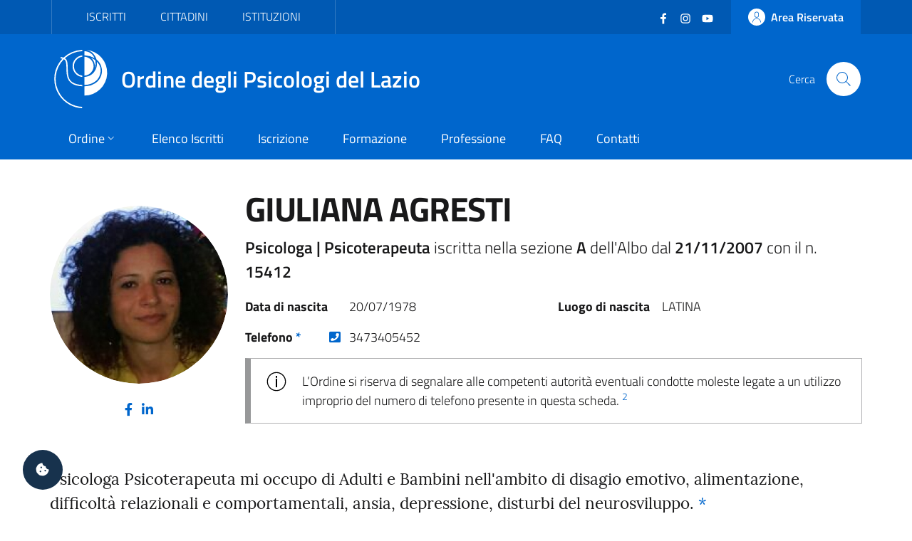

--- FILE ---
content_type: text/html; charset=utf-8
request_url: https://ordinepsicologilazio.it/albo/giulianaagresti3
body_size: 6258
content:
<!DOCTYPE html>
<html lang="it-it" dir="ltr">
<head>
	<meta charset="utf-8">
	<meta name="rights" content="Ordine degli Psicologi del Lazio - All Rights Reserved">
	<meta name="title" content="GIULIANA AGRESTI - Albo Online">
	<meta name="url" content="https://ordinepsicologilazio.it/albo/giulianaagresti3">
	<meta name="twitter:card" content="summary_large_image">
	<meta name="twitter:title" content="GIULIANA AGRESTI - Albo Online">
	<meta name="twitter:description" content="Psicologa | Psicoterapeuta iscritta nella sezione A dell’Albo dal 21/11/2007 con il n. 15412 - Ordine degli Psicologi del Lazio.">
	<meta name="twitter:url" content="https://ordinepsicologilazio.it/albo/giulianaagresti3">
	<meta name="twitter:image" content="https://albo.ordinepsicologilazio.it/images/profiles/13395/15449796237706.jpg">
	<meta name="viewport" content="width=device-width, initial-scale=1">
	<meta property="og:type" content="article">
	<meta property="og:title" content="GIULIANA AGRESTI - Albo Online">
	<meta property="og:description" content="Psicologa | Psicoterapeuta iscritta nella sezione A dell’Albo dal 21/11/2007 con il n. 15412 - Ordine degli Psicologi del Lazio.">
	<meta property="og:url" content="https://ordinepsicologilazio.it/albo/giulianaagresti3">
	<meta property="og:image" content="https://albo.ordinepsicologilazio.it/images/profiles/13395/15449796237706.jpg">
	<meta property="og:site_name" content="Ordine degli Psicologi del Lazio">
	<meta name="description" content="Psicologa | Psicoterapeuta iscritta nella sezione A dell’Albo dal 21/11/2007 con il n. 15412 - Ordine degli Psicologi del Lazio.">
	<meta name="generator" content="Joomla! - Open Source Content Management">
	<title>GIULIANA AGRESTI - Albo Online</title>
	<link href="https://albo.ordinepsicologilazio.it/images/profiles/13395/15449796237706.jpg" rel="image_src">
	<link href="https://ordinepsicologilazio.it/albo/giulianaagresti3" rel="canonical">
	<link href="/images/odpl-favicon.svg" rel="icon" type="image/svg+xml">
	<link href="/images/favicon.ico" rel="alternate icon" type="image/vnd.microsoft.icon">

	<script>const isExternalLink=e=>{let t=document.createElement("a");return t.href=e,t.host!==window.location.host},observer=new MutationObserver(e=>{e.forEach(({addedNodes:e,target:t})=>{e.forEach(e=>{if(1===e.nodeType&&"IFRAME"===e.tagName){e.setAttribute("loading","lazy");let t="",r=e.getAttribute("src");r&&"about:blank"!=r&&r!=t&&!e.hasAttribute("data-cc-src")&&isExternalLink(r)&&(e.setAttribute("data-cc-src",r),t?e.setAttribute("src",t):e.removeAttribute("src"),e.parentNode.insertBefore(e.cloneNode(),e),e.remove())}})})});observer.observe(document.documentElement,{childList:!0,subtree:!0});</script>
	<link href="/templates/bsitalia/css/vendor/fontawesome-free/fontawesome.min.css?5.15.4" rel="lazy-stylesheet" /><noscript><link href="/templates/bsitalia/css/vendor/fontawesome-free/fontawesome.min.css?5.15.4" rel="stylesheet" /></noscript>
	<link href="/templates/bsitalia/css/template.min.css?db30424225a741c00baa9a9fc3a690f5" rel="stylesheet" />
	<link href="/templates/bsitalia/css/custom.css?db30424225a741c00baa9a9fc3a690f5" rel="stylesheet" />
	<link href="/templates/bsitalia/css/cookieconsent.css?db30424225a741c00baa9a9fc3a690f5" rel="stylesheet" />
	<link href="/templates/bsitalia/css/vendor/joomla-custom-elements/joomla-alert.min.css?0.2.0" rel="stylesheet" />

	<script>window.__PUBLIC_PATH__ = '/templates/bsitalia/fonts'</script>
	<script src="/templates/bsitalia/js/analytics.js?db30424225a741c00baa9a9fc3a690f5" defer></script>
	<script src="/templates/bsitalia/js/cookieconsent.umd.js?db30424225a741c00baa9a9fc3a690f5"></script>
	<script src="/media/vendor/jquery/js/jquery.min.js?3.7.1"></script>
	<script src="/templates/bsitalia/js/owl.carousel.min.js?db30424225a741c00baa9a9fc3a690f5"></script>
	<script src="/templates/bsitalia/js/popper.min.js?db30424225a741c00baa9a9fc3a690f5"></script>
	<script src="/templates/bsitalia/js/bootstrap-italia.min.js?db30424225a741c00baa9a9fc3a690f5" defer></script>
	<script src="/templates/bsitalia/js/cookieconsent-init.js?db30424225a741c00baa9a9fc3a690f5" defer></script>
	<script type="application/json" class="joomla-script-options new">{"joomla.jtext":{"ERROR":"Errore","MESSAGE":"Messaggio","NOTICE":"Avviso","WARNING":"Attenzione","JCLOSE":"Chiudi","JOK":"OK","JOPEN":"Apri"},"system.paths":{"root":"","rootFull":"https:\/\/ordinepsicologilazio.it\/","base":"","baseFull":"https:\/\/ordinepsicologilazio.it\/"},"csrf.token":"7b6d8ef651250ea5636569a413c1f641"}</script>
	<script src="/media/system/js/core.min.js?37ffe4186289eba9c5df81bea44080aff77b9684"></script>
	<script src="/templates/bsitalia/js/template.min.js?db30424225a741c00baa9a9fc3a690f5" defer></script>
	<script src="/media/system/js/messages-es5.min.js?c29829fd2432533d05b15b771f86c6637708bd9d" nomodule defer></script>
	<script src="/templates/bsitalia/js/custom.js?db30424225a741c00baa9a9fc3a690f5"></script>
	<script src="/media/system/js/messages.min.js?7f7aa28ac8e8d42145850e8b45b3bc82ff9a6411" type="module"></script>

			<noscript><p><img src="https://analytics.odpl.it/matomo.php?idsite=1&rec=1" style="border:0;" alt="" /></p></noscript>
	<!-- End Matomo Code -->
</head>

<body class="site-grid site com_directus view-iscritto no-layout no-task itemid-115">
	<div class="skiplinks" role="region" aria-label="Salta collegamenti" data-acsb="skipLinks">
		<a class="sr-only sr-only-focusable text-dark" href="#header">Vai al header</a>
		<a class="sr-only sr-only-focusable text-dark" href="#content">Vai al contenuto principale</a>
		<a class="sr-only sr-only-focusable text-dark" href="#footer">Vai al footer</a>
	</div>
	<div id="header" class="it-header-wrapper">
				<div class="it-header-slim-wrapper">
			<div class="container">
				<div class="it-header-slim-wrapper-content">
										<div id="topbar">
						
<div id="mod-custom112" class="mod-custom custom">
    <div class="nav-mobile">
  <nav class="text-uppercase" aria-label="Menu Target di Utenza">
    <a class="it-opener d-lg-none" data-toggle="collapse" href="#menu-target" role="button" aria-expanded="false" aria-controls="menu-target">
      <span>Target</span>
      <svg class="icon" aria-hidden="true">
        <use xlink:href="/templates/bsitalia/svg/sprite.svg#it-expand"></use>
      </svg>
    </a>
    <div class="link-list-wrapper justify-content-start collapse" id="menu-target">
      <ul class="link-list">
        <li><a href="/category/iscritti">Iscritti</a></li>
        <li><a href="/category/cittadini">Cittadini</a></li>
        <li><a href="/post/category/istituzioni">Istituzioni</a></li>
      </ul>
    </div>
  </nav>
</div></div>

					</div>
					
										<div id="topbar-right" class="header-slim-right-zone">
						<div class="d-flex align-items-center">
							
<div id="mod-custom113" class="mod-custom custom">
    <ul class="social list-inline mb-0 mr-4">
  <li class="list-inline-item">
    <a href="https://www.facebook.com/ordinepsicologilazio" target="_blank">
      <svg class="icon icon-sm icon-white" aria-hidden="true">
        <use xlink:href="/templates/bsitalia/svg/sprite.svg#it-facebook"></use>
      </svg>
      <span class="sr-only">Facebook</span>
    </a>
  </li>
  <li class="list-inline-item">
    <a href="https://www.instagram.com/ordinepsicologilazio/" target="_blank">
      <svg class="icon icon-sm icon-white" aria-hidden="true">
        <use xlink:href="/templates/bsitalia/svg/sprite.svg#it-instagram"></use>
      </svg>
      <span class="sr-only">Instagram</span>
    </a>
  </li>
  <li class="list-inline-item">
    <a href="https://www.youtube.com/user/OrdineLazioPsicologi" target="_blank">
      <svg class="icon icon-sm icon-white" aria-hidden="true">
        <use xlink:href="/templates/bsitalia/svg/sprite.svg#it-youtube"></use>
      </svg>
      <span class="sr-only">YouTube</span></a>
  </li>
</ul></div>


							<a href="https://albo.ordinepsicologilazio.it" class="btn btn-primary btn-icon btn-full">
								<span class="rounded-icon">
									<svg class="icon icon-primary" aria-hidden="true">
										<use xlink:href="/templates/bsitalia/svg/sprite.svg#it-user"></use>
									</svg>
								</span>
																<span class="d-none d-lg-block">Area Riservata</span>
															</a>
						</div>
					</div>
									</div>
			</div>
		</div>
		
		<div class="it-nav-wrapper">
			<div class="it-header-center-wrapper">
				<div class="container">
					<div class="it-header-center-content-wrapper">
												<div id="brand" class="it-brand-wrapper">
							<a href="https://ordinepsicologilazio.it/">
								<img class="icon" src="/templates/bsitalia/images/logo.svg" alt="Ordine degli Psicologi del Lazio">
								<div class="it-brand-text">
									Ordine degli Psicologi del Lazio																	</div>
							</a>
						</div>
						
												<div id="search" class="it-right-zone">
							
<div id="mod-custom118" class="mod-custom custom">
    <div class="it-search-wrapper">
  <span class="d-none d-md-block">Cerca</span>
  <a class="search-link rounded-icon" href="/search" aria-label="Cerca">
    <svg class="icon" aria-hidden="true">
      <use xlink:href="/templates/bsitalia/svg/sprite.svg#it-search"></use>
    </svg>
  </a>
</div></div>

						</div>
											</div>
				</div>
			</div>

						<div id="menu" class="it-header-navbar-wrapper">
				<div class="container">
					
<div id="mod-custom110" class="mod-custom custom">
    <nav class="navbar navbar-expand-lg has-megamenu" itemtype="https://www.schema.org/SiteNavigationElement" aria-label="Menu Principale">
  <button class="custom-navbar-toggler" type="button" aria-controls="menu-main" aria-expanded="false" aria-label="Mostra/Nascondi navigazione" data-target="#menu-main" aria-haspopup="true">
    <svg class="icon" aria-hidden="true">
      <use xlink href="/templates/bsitalia/svg/sprite.svg#it-burger"></use>
    </svg>
    <span class="sr-only">Menu</span>
  </button>
  <div class="navbar-collapsable" id="menu-main">
    <div class="overlay"></div>
    <div class="close-div">
      <button class="btn close-menu mx-2" type="button">
        <svg class="icon" aria-hidden="true">
          <use xlink href="/templates/bsitalia/svg/sprite.svg#it-close"></use>
        </svg>
        <span class="sr-only">Chiudi</span>
      </button>
    </div>
    <div class="menu-wrapper">
      <ul class="navbar-nav">
        <li class="nav-item dropdown">
          <a class="nav-link dropdown-toggle" itemprop="url" href="/ordine" data-toggle="dropdown" aria-expanded="false" aria-haspopup="true">
            <span itemprop="name">Ordine</span>
            <svg class="icon icon-xs" aria-hidden="true">
              <use xlink href="/templates/bsitalia/svg/sprite.svg#it-expand"></use>
            </svg>
          </a>
          <div class="dropdown-menu">
            <div class="link-list-wrapper">
              <ul class="link-list text-nowrap">
                <li><a class="list-item" href="/ordine/ente">Ente</a></li>
                <li><a class="list-item" href="/ordine/consiglio">Consiglio</a></li>
                <li><a class="list-item" href="/ordine/ufficio-istruttorio">Ufficio Istruttorio</a></li>
                <li><a class="list-item" href="/ordine/commissione-tutela">Commissione Tutela</a></li>
                <li><a class="list-item" href="/ordine/universita-formazione">Commissione Università e Formazione</a></li>
                <li><a class="list-item" href="/ordine/terzo-settore">Commissione Terzo Settore</a></li>
                <li><a class="list-item" href="/ordine/osservatori">Osservatori</a></li>
                <li><a class="list-item" href="/ordine/gruppi-di-lavoro">Gruppi di Lavoro</a></li>
                <li><a class="list-item" href="/ordine/gruppi-di-progetto">Gruppi di Progetto</a></li>
                <li><a class="list-item" href="/ordine/uffici">Uffici</a></li>
              </ul>
            </div>
          </div>
        </li>
        <li class="nav-item" itemprop="name"><a class="nav-link" itemprop="url" href="/albo">Elenco Iscritti</a></li>
        <li class="nav-item" itemprop="name"><a class="nav-link" itemprop="url" href="/iscrizione">Iscrizione</a></li>
        <li class="nav-item" itemprop="name"><a class="nav-link" itemprop="url" href="/formazione">Formazione</a></li>
        <li class="nav-item" itemprop="name"><a class="nav-link" itemprop="url" href="/category/professione">Professione</a></li>
        <li class="nav-item" itemprop="name"><a class="nav-link" itemprop="url" href="/faq">FAQ</a></li>
        <li class="nav-item" itemprop="name"><a class="nav-link" itemprop="url" href="/contatti">Contatti</a></li>
      </ul>
      
      <div itemtype="https://schema.org/WebSite">
        <form itemprop="potentialAction" itemtype="https://schema.org/SearchAction" id="search-2" class="d-lg-none" method="get">
          <div class="form-group my-4 px-3">
            <div class="input-group">
              <label id="sitesearch-lbl" for="sitesearch" class="sr-only">Cerca</label>
              <input itemprop="query-input" type="text" id="sitesearch" name="q" class="form-control" placeholder="Cerca" inputmode="search" />
              <div class="input-group-append">
                <button type="submit" title="Cerca" class="btn px-2">
                  <svg class="icon icon-sm" aria-hidden="true"><use xlink href="/templates/bsitalia/svg/sprite.svg#it-search"></use></svg>
                </button>
              </div>
            </div>
          </div>
        </form>      
      </div>
    </div>
  </div>
</nav></div>

				</div>
			</div>
					</div>
	</div>

	
	
	
	<div id="content" class="container">
		
		
		<div id="system-message-container" aria-live="polite"></div>

		<main id="component">
			
<div class="albo-item">
	
	
		

<div class="d-flex flex-wrap flex-md-nowrap align-items-center justify-content-center">
	<div class="mr-md-4 my-3">
		<div class="avatar" style="min-width: 250px; height: 250px;">
			<img src="https://albo.ordinepsicologilazio.it/images/profiles/13395/15449796237706.jpg" alt="GIULIANA AGRESTI">
		</div>
		<div class="it-socials mt-3">
			<ul class="list-inline list-unstyled mb-0 text-center">
												<li class="list-inline-item">
					<a href="https://www.facebook.com/agresti.giuliana" aria-label="Facebook" target="_blank">
						<i class="fab fa-facebook-f"></i>
					</a>
				</li>
																<li class="list-inline-item">
					<a href="https://it.linkedin.com/pub/giuliana-agresti/4a/a1a/497" aria-label="LinkedIn" target="_blank">
						<i class="fab fa-linkedin-in"></i>
					</a>
				</li>
											</ul>
		</div>
	</div>
	<div class="it-right-zone w-100 my-3">
		<h1>
			GIULIANA AGRESTI		</h1>

				<p class="lead">
			<strong>
									Psicologa					 | Psicoterapeuta											</strong>
			 iscritta nella sezione 			<strong>A</strong>
			 dell'Albo dal 			<strong>21/11/2007</strong>
			 con il n. 			<strong>15412</strong>
		</p>
		
		<div class="condprof-labels">
																						</div>

				<dl class="dati-personali row my-3">
						<dt class="col-sm-6 col-md-5 col-lg-4 col-xl-2 mb-0">Data di nascita</dt>
			<dd class="col-sm-6 col-md-7 col-lg-8 col-xl-4 mb-0">20/07/1978</dd>
									<dt class="col-sm-6 col-md-5 col-lg-4 col-xl-2 mb-0">Luogo di nascita</dt>
			<dd class="col-sm-6 col-md-7 col-lg-8 col-xl-4 mb-0">LATINA</dd>
					</dl>
		
		<dl class="contatti row my-3">
									<dt class="col-sm-6 col-md-5 col-lg-4 col-xl-2 mb-0">
				Telefono <a href="#nota-1" class="text-decoration-none">*</a>
				<a class="ml-2 float-right" href="tel:3473405452" aria-label="Telefono" target="_blank"><i class="fas fa-phone-square"></i></a>
			</dt>
			<dd class="col-sm-6 col-md-7 col-lg-8 col-xl-4 mb-0">3473405452</dd>
					</dl>
				<div class="alert alert-info" role="alert">
			L’Ordine si riserva di segnalare alle competenti autorità eventuali condotte moleste legate a un utilizzo improprio del numero di telefono presente in questa scheda. <sup><a href="#nota-2" class="text-decoration-none">2</a></sup>
		</div>
			</div>
</div>

<blockquote class="blockquote">
	Psicologa Psicoterapeuta mi occupo di Adulti e Bambini nell'ambito di disagio emotivo, alimentazione, difficoltà relazionali e comportamentali, ansia, depressione, disturbi del neurosviluppo. <a href="#nota-1" class="text-decoration-none">*</a>
</blockquote>


<a href="https://albo.ordinepsicologilazio.it/archive/users/13395/curriculum-vitae-agresti-giuliananov2015.pdf" class="btn btn-primary btn-sm btn-icon mb-3" target="_blank">
	<i class="far fa-file-pdf mr-2"></i>Curriculum
</a>

<dl>
		<dt>Aree di Intervento <a href="#nota-1" class="text-decoration-none">*</a></dt>
	<dd>
						<div class="chip chip-simple">
			<a class="chip-label" href="/albo-online/area/alimentazione">
				<i class="fas fa-hashtag"></i> Alimentazione			</a>
		</div>
								<div class="chip chip-simple">
			<a class="chip-label" href="/albo-online/area/disturbi-umore">
				<i class="fas fa-hashtag"></i> Disturbi dell'umore			</a>
		</div>
					</dd>
			<dt>Target di Utenza <a href="#nota-1" class="text-decoration-none">*</a></dt>
	<dd>
						<div class="chip chip-simple">
			<a class="chip-label" href="/albo-online/target/adolescenti">
				<i class="fas fa-tag"></i> Adolescenti			</a>
		</div>
								<div class="chip chip-simple">
			<a class="chip-label" href="/albo-online/target/adulti">
				<i class="fas fa-tag"></i> Adulti			</a>
		</div>
								<div class="chip chip-simple">
			<a class="chip-label" href="/albo-online/target/enti">
				<i class="fas fa-tag"></i> Enti pubblici, privati e del terzo settore			</a>
		</div>
								<div class="chip chip-simple">
			<a class="chip-label" href="/albo-online/target/bambini">
				<i class="fas fa-tag"></i> Bambini			</a>
		</div>
					</dd>
					<dt>Indirizzo studio <a href="#nota-1" class="text-decoration-none">*</a></dt>
	<dd>
				VIA AMASENO 36					 - <a href="/albo-online/04100">04100</a>
							 <a href="/albo-online/latina">LATINA</a>
							 (<a href="/albo-online/lt">LT</a>)					</dd>
	</dl>

<div class="embed-responsive embed-responsive-21by9" style="min-height: 400px;">
	<iframe id="map" class="embed-responsive-item" src="https://maps.google.com/maps?hl=it&q=VIA+AMASENO+36+-+04100+LATINA+%28LT%29&ie=UTF8&t=&z=16&iwloc=A&output=embed" frameborder="0" scrolling="no" marginheight="0" marginwidth="0" title="Mappa Indirizzo"></iframe>
</div>

<hr>
<p id="nota-0" class="text-info">
	<small>I dati riportati nell'elenco online degli iscritti non coincidono necessariamente con quelli presenti nell’Albo degli Psicologi del Lazio. Il nome visualizzato può corrispondere a un alias scelto dalla persona iscritta; il cognome è invece quello effettivamente registrato nell’Albo professionale.</small>
</p>
<p id="nota-1" class="text-info">
	<small>* Le informazioni vengono inserite direttamente dal professionista. L'Ordine degli Psicologi del Lazio non risponde di eventuali errori, inesattezze e falsità riportate dal professionista.</small>
</p>

	
	</div>


		</main>
		
	</div>

	
	
		<footer id="footer" class="it-footer">
				<div id="footer-top" class="it-footer-main">
			<div class="container">
				
<div id="mod-custom114" class="mod-custom custom">
    <section>
  <div class="row">
    <div class="col-md-9">
      <div class="it-brand-wrapper">
        <a href="https://ordinepsicologilazio.it/">
          <img src="/templates/bsitalia/images/logo.svg" alt="Ordine degli Psicologi del Lazio" class="icon">
          <div class="it-brand-text">
            Ordine degli Psicologi del Lazio
          </div>
        </a>
      </div>
      <p>
        <strong>via Ostiense 131/L - 00154 Roma (RM)</strong>
        <br>Codice Fiscale: 96251290589
        <br>PEC: <a href="mailto:consiglio.lazio@psypec.it" class="text-white">consiglio.lazio@psypec.it</a>
      </p>
    </div>
    <div class="col-md-3 py-4">
      <ul class="list-inline social my-3">
        <li class="list-inline-item">
          <a href="https://www.facebook.com/ordinepsicologilazio" target="_blank">
            <svg class="icon icon-sm icon-white" aria-hidden="true">
              <use xlink:href="/templates/bsitalia/svg/sprite.svg#it-facebook"></use>
            </svg>
            <span class="sr-only text-white">Facebook</span></a>
        </li>
        <li class="list-inline-item">
          <a href="https://www.instagram.com/ordinepsicologilazio/" target="_blank">
            <svg class="icon icon-sm icon-white" aria-hidden="true">
              <use xlink:href="/templates/bsitalia/svg/sprite.svg#it-instagram"></use>
            </svg>
            <span class="sr-only text-white">Instagram</span></a>
        </li>
        <li class="list-inline-item">
          <a href="https://www.youtube.com/user/OrdineLazioPsicologi" target="_blank">
            <svg class="icon icon-sm icon-white" aria-hidden="true">
              <use xlink:href="/templates/bsitalia/svg/sprite.svg#it-youtube"></use>
            </svg>
            <span class="sr-only text-white">YouTube</span></a>
        </li>
      </ul>
      <ul class="list-unstyled mt-5">
        <li>
    	  <a href="/normative" class="text-white">Normative</a>
  		</li>
        <li>
          <a href="https://ordinedeglipsicologidellazio.whistleblowing.it/" class="text-white" target="_blank" lang="en">Whistleblowing</a>
        </li>
        <li>
          <a role="button" class="text-white" data-cc="show-preferencesModal">Preferenze Cookie</a>
        </li>
      </ul>
    </div>
  </div>
</section></div>

			</div>
		</div>
		
				<div id="footer-bottom" class="it-footer-small-prints">
			<div class="container">
				
<div id="mod-custom115" class="mod-custom custom">
    <h3 class="sr-only text-white">Sezione Link Utili</h3>
<ul class="it-footer-small-prints-list list-inline mb-0 d-flex flex-column flex-md-row">
  <li class="list-inline-item">
    <a href="/privacy" class="text-white">Informativa Privacy</a>
  </li>
  <li class="list-inline-item">
    <a href="/cookie" class="text-white">Cookie Policy</a>
  </li>
  <li class="list-inline-item">
    <a href="https://ordinepsicologilazio.onlinepa.info/index.php?page=moduli&mod=6&ente=2" target="_blank">Amministrazione Trasparente</a>
  </li>
  <li class="list-inline-item">
    <a href="https://ordinepsicologilazio.onlinepa.info/index.php?page=moduli&mod=9&ente=2" target="_blank">Albo Pretorio</a>
  </li>
  <li class="list-inline-item">
    <a href="https://form.agid.gov.it/view/ccbbfce0-0e2b-11f0-a839-83b9fd78d0f3" target="_blank">Obiettivi di accessibilità</a>
  </li>
  <li class="list-inline-item">
    <a href="https://form.agid.gov.it/view/2b6ac8f0-9556-11f0-8970-cd7b348d191d" target="_blank">Dichiarazione di accessibilità</a>
  </li>
</ul></div>

			</div>
		</div>
			</footer>
	
	<a id="cookie-consent" role="button" class="bg-dark text-white" data-cc="show-preferencesModal" aria-label="Gestisci preferenze cookie">
		<i class="fas fa-cookie-bite"></i>
	</a>

		<a id="back-top" href="#" data-attribute="back-to-top" class="back-to-top" aria-label="Vai a inizio pagina">
		<svg class="icon icon-light" aria-hidden="true">
			<use xlink:href="/templates/bsitalia/svg/sprite.svg#it-arrow-up"></use>
		</svg>
	</a>
	
	
	
	</body>
</html>

--- FILE ---
content_type: application/javascript
request_url: https://ordinepsicologilazio.it/templates/bsitalia/js/analytics.js?db30424225a741c00baa9a9fc3a690f5
body_size: 649
content:
var _paq = window._paq = window._paq || [];
/* tracker methods like "setCustomDimension" should be called before "trackPageView" */
// Cookie Consent
_paq.push(['requireCookieConsent']);
// _paq.push(['setCookieConsentGiven']);
_paq.push(['setExcludedQueryParams', ['start']]);
_paq.push(['trackPageView']);
_paq.push(['enableLinkTracking']);
(function() {
	var u="https://analytics.odpl.it/";
	_paq.push(['setTrackerUrl', u+'matomo.php']);
	_paq.push(['setSiteId', '1']);
	// Web Analytics Italia
	// _paq.push(['addTracker', 'https://ingestion.webanalytics.italia.it/matomo.php', 'VgqPL57q2a']);
	var d=document, g=d.createElement('script'), s=d.getElementsByTagName('script')[0];
	g.async=true; g.src=u+'matomo.js'; s.parentNode.insertBefore(g,s);
})();